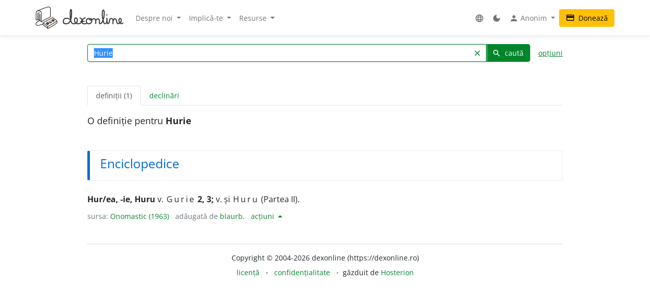

--- FILE ---
content_type: text/html; charset=UTF-8
request_url: https://dexonline.ro/intrare/Hurie/191811
body_size: 9534
content:
<!DOCTYPE html> <html> <head> <title> Hurie - definiție Onomastic și paradigmă | dexonline</title> <meta charset="utf-8"> <meta content="width=device-width, initial-scale=1.0, maximum-scale=3.0, user-scalable=yes" name="viewport"> <meta name="color-scheme" content="light dark"> <script>
  function applyColorScheme() {
        document.documentElement.className = getColorScheme();
  }

  function getColorScheme() {
    var ls = localStorage.getItem('colorScheme');
    if (ls) {
      return ls;
    }
    if (window.matchMedia('(prefers-color-scheme: dark)').matches) {
      return 'dark';
    }
    return 'light';
  }

  function setColorScheme(scheme) {
    localStorage.setItem('colorScheme', scheme);
    applyColorScheme();
  }

  applyColorScheme();

      window.matchMedia("(prefers-color-scheme: dark)").addEventListener(
    'change', applyColorScheme
  );
</script> <meta name="description" content="Dicționar dexonline. Definiții, conjugări, declinări, paradigme pentru Hurie din dicționarele: Onomastic"> <meta property="og:image" content="/img/logo/logo-og.png"> <meta property="og:type" content="website"> <meta property="og:title" content="dexonline"> <link rel="image_src" href="/img/logo/logo-og.png"> <link href="/css/merged/ba1df1466c18ed44680884436aec6f94.css?v=20250705052432" rel="stylesheet" type="text/css"> <script src="/js/merged/1fd703d2e87cc6809da714c711d65ef1.js?v=20251215002242"></script> <link rel="search" type="application/opensearchdescription+xml" href="https://dexonline.ro/static/download/dex.xml" title="Căutare dexonline.ro"> <link href="https://plus.google.com/100407552237543221945" rel="publisher"> <link rel="alternate" type="application/rss+xml" title="Cuvântul zilei" href="https://dexonline.ro/cuvantul-zilei"> <link rel="icon" type="image/svg+xml" href="/img/favicon.svg"> <link rel="apple-touch-icon" href="/img/apple-touch-icon.png"> </head> <body class="search"> <header> <nav class="navbar navbar-expand-md navbar-light mb-3"> <div class="container"> <a class="navbar-brand order-0" href="/" title="Pagina principală"> <svg xmlns="http://www.w3.org/2000/svg" width="311px" height="78.1px" viewBox="0 0 311 78.1" role="img"> <title>dexonline logo</title> <style> g { stroke: #000; stroke-linecap: round; stroke-linejoin: round; stroke-width: 1.25; } @media (prefers-color-scheme: dark) { g { stroke: #fff; } } </style> <g> <path fill="none" stroke-width="2.25" d="M75.3,50.5c-11.2,8-19.3,12.7-32.4,19.8c-6.1-6.2-9.1-8.9-16.6-13.9c12.7-6.5,20.6-10.1,34.2-18c5.9,4.3,10,6.4,15,11.3 M26.3,56.4l0.3,6.9 M42.8,70.6c0.3,1.2,0.6,4.9,0.7,6.1 M75.6,49.8l0.7,7 M26.6,63.3c6.7,6.5,10.7,6.5,16.5,13.7 M43.5,76.8c2.2-1.2,5.4-2.8,8.1-4.2c4.3-2.1,6.7-4.2,11.1-6.2c6.1-2.8,7.7-6.4,13.5-9.7 M2,47.5c7.8-3.8,14.3,0.7,18.2,6c0-8,0.5-12,0.5-20c0-13.2,0.4-18.7-9.2-18.7c-10,0-9.7,3.4-9.7,14.4C1.9,39.5,2,37.2,2,47.5 M7.5,22.6C7.6,28.2,8,40.5,8,46.1 M12.1,20.5v26.4 M15.8,27.1c0.1,6.4,0.3,18.2,0.3,21.8 M5.7,15.5c14.5-6.7,21.8-9,36.2-13.7c0.9-0.3,3.2-0.9,4.4-0.6 M20.2,53.5c10.2-9.2,21.3-10.1,32.7-17.8 M46.3,1.2c6.7,1.1,6.7,2.9,6.7,13.9c0,7.3,0,13.3,0,20.6 M15.1,48.7c-8.5,3.5-14,8.9-14,11.9c0,4.3,3.9,5.5,8.1,5.5c5.2,0,7.7-3.3,12.9-3.3c1.3,0,3.1,0.1,4.4,0.5"/> <path stroke-width="1.3887" d="M37.5,59.6c1.2,1.7,3.1,2.7,4.6,4.4l0.8-0.4c0,0,3.8-2.2,4.5-2.9l0.3-2.3l-10.1-0.8L37.5,59.6z M48.5,54.6c1.2,1.7,2.7,2.3,4.2,3.9l2.5-1.6c0,0,0.9-0.5,1.6-1.2l0.2-2.3l-8.4-0.9L48.5,54.6z M57.5,48.9c1.2,1.7,2.8,2.8,4.5,4c0,0,1.6-1.1,2.3-1.7c0.7-0.6,1.4-0.8,2.1-1.5l0.2-2.3l-9.1-0.5L57.5,48.9z"/> <path fill="#3e66b0" d="M43.9,54c1.1,1.7,2.5,2.3,3.8,3.9c-2.1,1.4-3.1,2.3-5.5,3.4c-0.1-0.1-4.3-4.1-4.6-4.2l5.9-3.5L43.9,54z"/> <path fill="#fff200" d="M52.8,49.2c1.8,1,3.5,2.3,4.2,3.8c-0.6,1-2.4,2-4.2,3c-0.8-0.9-1.5-1.2-2.5-2c-0.7-0.6-1.7-1-1.7-1.9c0-0.3,0.2-0.4,0.2-0.7C49.8,50.6,51.6,49.8,52.8,49.2z"/> <path fill="#ed1c24" d="M57.6,46.4c1.6-0.8,3.3-2.2,4.7-3.1c1.6,1.2,2.7,2.4,4.4,3.6c-1.1,1.4-2.8,2.2-4.6,3.5C60.4,48.9,59,48,57.6,46.4z"/> <path fill="none" stroke-width="3.7" d="M119.3,44.6c-1.1-1.8-3.6-3.9-11-3.9c-5.8,0-10.2,5.2-10.2,11c0,5.7,4.4,8.6,10.1,8.6c17.5,0,19.4-23,19.4-40.6c0-13.3-4.8-11.8-4.8,0.5c0,4.3,0,6.7,0,11c0,13.1,1.7,29,12.1,29c8.2,0,12.9-4.4,12.9-12.7c0-10.5-10-10.2-10,0.3c0,7.8,5.3,12.4,13.1,12.4c7.5,0,13.5-4.3,13.5-11.9c0-4.3-3.1-7-7-8.6 M175.7,39.4c-6.6,2.2-11.3,7-11.3,14c0,5.5,4.2,7,9.7,7c2.2,0,3.2-0.5,5.4-1.1 M175.7,39.4c-6.6,2.2-11.3,7-11.3,14c0,5.5,4.2,7,9.7,7c2.2,0,3.2-0.5,5.4-1.1 M159.5,51.8c5,0,7.9-0.1,12.9-0.5 M187.2,41.5c-4.9,1.2-7.5,5.3-7.5,10.2c0,4.8,4.3,8.6,9.2,8.6c5.8,0,10.2-5.1,10.2-10.9c0-5.7-2.1-7.9-7-7.7c-2.2,0.3-2.6,2.6-1.1,4c1.5,1.2,3.2,1.6,5.4,1.6c4.6,0,6.2-4.9,10.8-4.9c3.8,0,5.9,4.2,5.9,8c0,3.4-0.3,5.4-0.3,8.8c0-2.8,0.2-4.6,0.2-7.4c0-4.6,3-8.8,7.6-8.8c2.8,0,5.4,2.4,5.4,5.3c0,5.1,0,4.4,0,9.6c0,1.5,1.6,1.9,2.7,1.9c5.7,0,7.4-5.7,9.7-10.8c4-8.9,4.9-15,4.9-24.8c0-17.1-7.1-15.3-7.1,1.1c0,7.8,0.1,12,2.3,19.4c1.8,6.1,1.2,15.3,7.5,15.3c2.8,0,5.6-3.7,6-7c0.8-6.3,0.6-6.6,0.6-12.4c0.3,5.4,0.3,3.8,0.3,6.8c0,15.3,4.6,13.1,5.9,11.2c4.7-6.5,1-17,9.1-17c3.2,0,6.1,2.8,6.1,6c0,4.9,0,7.6,0,12.5c-0.2-7.8,0.2-17.3,7.3-17.3c7.9,0,3,17,10.9,17c6.6,0,11.4-5.5,11.4-12.2c0-8.2-8.4-9.2-8.4,1.3c0,5.4,7.2,14.9,13.9,8.8 M252.4,28.8l-0.1,0.9"/> </g> </svg> </a> <div class="collapse navbar-collapse order-5 order-md-2" id="navMenu"> <ul class="navbar-nav"> <li class="nav-item dropdown"> <a class="nav-link dropdown-toggle" href="#" role="button" data-bs-toggle="dropdown" aria-expanded="false"> Despre noi </a> <ul class="dropdown-menu"> <li> <a href="https://wiki.dexonline.ro/wiki/Informa%C8%9Bii" class="dropdown-item" target="_blank"> Informații </a> </li> <li> <a href="/contact" class="dropdown-item"> Contact </a> </li> <li> <a href="https://blog.dexonline.ro" class="dropdown-item"> Blog </a> </li> <li> <a href="/newsletter" class="dropdown-item"> Newsletter </a> </li> </ul> </li> <li class="nav-item dropdown"> <a class="nav-link dropdown-toggle" href="#" role="button" data-bs-toggle="dropdown" aria-expanded="false"> Implică-te </a> <ul class="dropdown-menu"> <li> <a href="https://wiki.dexonline.ro/wiki/Cum_pute%C8%9Bi_ajuta" class="dropdown-item"> Cum poți ajuta </a> </li> <li> <a href="/top" class="dropdown-item"> Topul voluntarilor </a> </li> </ul> </li> <li class="nav-item dropdown"> <a class="nav-link dropdown-toggle" href="#" role="button" data-bs-toggle="dropdown" aria-expanded="false"> Resurse </a> <ul class="dropdown-menu"> <li> <a href="https://wiki.dexonline.ro/wiki/Abrevieri" class="dropdown-item" target="_blank"> Abrevieri folosite </a> </li> <li> <a href="/articole" class="dropdown-item"> Articole lingvistice </a> </li> <li> <a href="/articol/Ghid_de_exprimare_corect%C4%83" class="dropdown-item"> Ghid de exprimare </a> </li> <li> <a href="/cuvantul-zilei" class="dropdown-item"> Cuvântul zilei </a> </li> <li> <a href="/cuvantul-lunii" class="dropdown-item"> Cuvântul lunii </a> </li> <li> <a href="/cuvinte-aleatorii" class="dropdown-item"> Cuvinte aleatorii </a> </li> <li> <a href="/scrabble" class="dropdown-item"> Scrabble </a> </li> <li> <a href="/unelte" class="dropdown-item"> Unelte </a> </li> <li> <a href="/legaturi" class="dropdown-item"> Legături externe </a> </li> </ul> </li> </ul> <ul class="navbar-nav ms-auto"> <li class="nav-item dropdown"> <a class="nav-link" href="#" role="button" data-bs-toggle="dropdown" aria-expanded="false"> <span class="material-icons ">language</span> </a> <ul class="dropdown-menu"> <li> <a href="/changeLocale?id=en_US.utf8" class="dropdown-item"> <span class="invisible"> <span class="material-icons ">done</span> </span> English </a> </li> <li> <a href="/changeLocale?id=es_ES.utf8" class="dropdown-item"> <span class="invisible"> <span class="material-icons ">done</span> </span> español </a> </li> <li> <a href="/changeLocale?id=hu_HU.utf8" class="dropdown-item"> <span class="invisible"> <span class="material-icons ">done</span> </span> magyar </a> </li> <li> <a href="/changeLocale?id=ro_RO.utf8" class="dropdown-item"> <span > <span class="material-icons ">done</span> </span> română </a> </li> </ul> </li> <li class="nav-item"> <a class="nav-link light-mode-toggle" data-mode="light" href="#" title="modul luminos"> <span class="material-icons ">light_mode</span> </a> <a class="nav-link dark-mode-toggle" data-mode="dark" href="#" title="modul întunecat"> <span class="material-icons ">dark_mode</span> </a> </li> <li class="nav-item dropdown"> <a class="nav-link dropdown-toggle" href="#" role="button" data-bs-toggle="dropdown" aria-expanded="false"> <span class="material-icons ">person</span> Anonim </a> <ul class="dropdown-menu"> <li> <a href="/preferinte" class="dropdown-item"> <span class="material-icons ">settings</span> Preferințe </a> </li> <li> <a href="/autentificare" class="dropdown-item"> <span class="material-icons ">login</span> Autentificare </a> </li> </ul> </li> </ul> </div> <a class="btn btn-warning ms-auto order-3" href="/doneaza"> <span class="material-icons ">credit_card</span> Donează </a> <button class="navbar-toggler order-4" type="button" data-bs-toggle="collapse" data-bs-target="#navMenu" aria-controls="navMenu" aria-expanded="false" aria-label="navigare"> <span class="navbar-toggler-icon"></span> </button> </div> </nav> </header> <div class="container container-narrow"> <main class="row"> <div class="col-md-12"> <section class="search"> <form action="/search.php" name="frm" onsubmit="return searchSubmit()" class="mb-4" id="searchForm"> <div class="d-flex align-items-end align-items-md-center flex-column flex-md-row"> <div class="input-group dropdown"> <input autocapitalize="off" autocomplete="off" class="dropdown-toggle form-control" data-bs-offset="0,0" data-bs-toggle="dropdown" id="searchField" maxlength="50" name="cuv" placeholder="cuvânt" type="text" value="Hurie"> <ul class="dropdown-menu" data-limit="10" data-min-chars="3" id="search-autocomplete"> </ul> <button id="searchClear" class="btn btn-link " type="button"> <span class="material-icons ">clear</span> </button> <button type="submit" value="caută" id="searchButton" class="btn btn-primary"> <span class="material-icons ">search</span> caută </button> </div> <a href="#" id="advancedAnchor" class="ms-3" onclick="return toggle('advSearch')"> opțiuni </a> </div> <div class="row my-2" id="advSearch" style="display: none"> <div class="col-12 col-lg-6"> <input id="source-field-hidden" name="source" type="hidden" value=""> <div class="dropdown" id="source-field"> <button class="btn btn-sm dropdown-toggle w-100" data-bs-toggle="dropdown" type="button"> Toate dicționarele </button> <div class="dropdown-menu w-100"> <div class="dropdown-item"> <input class="form-control w-100" placeholder="alege un dicționar..." type="text"> </div> <div class="source-scrollable"> <a class="dropdown-item" href="#">Toate dicționarele</a> <a class="dropdown-item" data-value="dex09" href="#" title="Dicționarul explicativ al limbii române (ediția a II-a revăzută și adăugită)"> <span> <strong class="me-1">DEX &#039;09</strong> Dicționarul explicativ al limbii române (ediția a II-a revăzută și adăugită) </span> </a> <a class="dropdown-item" data-value="doom3" href="#" title="Dicționar ortografic, ortoepic și morfologic al limbii române, ediția a III-a"> <span> <strong class="me-1">DOOM 3</strong> Dicționar ortografic, ortoepic și morfologic al limbii române, ediția a III-a </span> </a> <a class="dropdown-item" data-value="mda2" href="#" title="Micul dicționar academic, ediția a II-a"> <span> <strong class="me-1">MDA2</strong> Micul dicționar academic, ediția a II-a </span> </a> <a class="dropdown-item" data-value="CADE" href="#" title="Dicționarul enciclopedic ilustrat"> <span> <strong class="me-1">CADE</strong> Dicționarul enciclopedic ilustrat </span> </a> <a class="dropdown-item" data-value="sinonime" href="#" title="Dicționar de sinonime"> <span> <strong class="me-1">Sinonime</strong> Dicționar de sinonime </span> </a> <a class="dropdown-item" data-value="pub" href="#" title="publicitate"> <span> <strong class="me-1">publicitate</strong> publicitate </span> </a> <a class="dropdown-item" data-value="dex16" href="#" title="Dicționarul explicativ al limbii române (ediția a II-a revăzută și adăugită)"> <span> <strong class="me-1">DEX &#039;16</strong> Dicționarul explicativ al limbii române (ediția a II-a revăzută și adăugită) </span> </a> <a class="dropdown-item" data-value="dex12" href="#" title="Dicționarul explicativ al limbii române (ediția a II-a revăzută și adăugită)"> <span> <strong class="me-1">DEX &#039;12</strong> Dicționarul explicativ al limbii române (ediția a II-a revăzută și adăugită) </span> </a> <a class="dropdown-item" data-value="intern" href="#" title="Dicționar intern dexonline"> <span> <strong class="me-1">dexonline</strong> Dicționar intern dexonline </span> </a> <a class="dropdown-item" data-value="dlr" href="#" title="Dicționar al limbii române (Dicționarul Academiei)"> <span> <strong class="me-1">DLR</strong> Dicționar al limbii române (Dicționarul Academiei) </span> </a> <a class="dropdown-item" data-value="DEXI" href="#" title="Dicționar explicativ ilustrat al limbii române"> <span> <strong class="me-1">DEXI</strong> Dicționar explicativ ilustrat al limbii române </span> </a> <a class="dropdown-item" data-value="dex" href="#" title="Dicționarul explicativ al limbii române, ediția a II-a"> <span> <strong class="me-1">DEX &#039;98</strong> Dicționarul explicativ al limbii române, ediția a II-a </span> </a> <a class="dropdown-item" data-value="dex96" href="#" title="Dicționarul explicativ al limbii române, ediția a II-a"> <span> <strong class="me-1">DEX &#039;96</strong> Dicționarul explicativ al limbii române, ediția a II-a </span> </a> <a class="dropdown-item" data-value="dexs88" href="#" title="Supliment la Dicționarul explicativ al limbii române"> <span> <strong class="me-1">DEX-S</strong> Supliment la Dicționarul explicativ al limbii române </span> </a> <a class="dropdown-item" data-value="dex84" href="#" title="Dicționarul explicativ al limbii române"> <span> <strong class="me-1">DEX &#039;84</strong> Dicționarul explicativ al limbii române </span> </a> <a class="dropdown-item" data-value="dex75" href="#" title="Dicționarul explicativ al limbii române"> <span> <strong class="me-1">DEX &#039;75</strong> Dicționarul explicativ al limbii române </span> </a> <a class="dropdown-item" data-value="dlrlc" href="#" title="Dicționarul limbii romîne literare contemporane"> <span> <strong class="me-1">DLRLC</strong> Dicționarul limbii romîne literare contemporane </span> </a> <a class="dropdown-item" data-value="dlrm" href="#" title="Dicționarul limbii române moderne"> <span> <strong class="me-1">DLRM</strong> Dicționarul limbii române moderne </span> </a> <a class="dropdown-item" data-value="mda" href="#" title="Micul dicționar academic"> <span> <strong class="me-1">MDA</strong> Micul dicționar academic </span> </a> <a class="dropdown-item" data-value="doom2" href="#" title="Dicționar ortografic, ortoepic și morfologic al limbii române, ediția a II-a revăzută și adăugită"> <span> <strong class="me-1">DOOM 2</strong> Dicționar ortografic, ortoepic și morfologic al limbii române, ediția a II-a revăzută și adăugită </span> </a> <a class="dropdown-item" data-value="doom" href="#" title="Dicționar ortografic, ortoepic și morfologic al limbii române"> <span> <strong class="me-1">DOOM</strong> Dicționar ortografic, ortoepic și morfologic al limbii române </span> </a> <a class="dropdown-item" data-value="dor" href="#" title="Marele dicționar ortografic al limbii române"> <span> <strong class="me-1">DOR</strong> Marele dicționar ortografic al limbii române </span> </a> <a class="dropdown-item" data-value="do" href="#" title="Dicționar ortografic al limbii române"> <span> <strong class="me-1">Ortografic</strong> Dicționar ortografic al limbii române </span> </a> <a class="dropdown-item" data-value="dmlr" href="#" title="Dictionnaire morphologique de la langue roumaine"> <span> <strong class="me-1">DMLR</strong> Dictionnaire morphologique de la langue roumaine </span> </a> <a class="dropdown-item" data-value="DGS" href="#" title="Dicționar General de Sinonime al Limbii Române"> <span> <strong class="me-1">DGS</strong> Dicționar General de Sinonime al Limbii Române </span> </a> <a class="dropdown-item" data-value="Sinonime82" href="#" title="Dicționarul de sinonime al limbii române"> <span> <strong class="me-1">Sinonime82</strong> Dicționarul de sinonime al limbii române </span> </a> <a class="dropdown-item" data-value="das" href="#" title="Dicționar analogic și de sinonime al limbii române"> <span> <strong class="me-1">DAS</strong> Dicționar analogic și de sinonime al limbii române </span> </a> <a class="dropdown-item" data-value="antonime" href="#" title="Dicționar de antonime"> <span> <strong class="me-1">Antonime</strong> Dicționar de antonime </span> </a> <a class="dropdown-item" data-value="dn" href="#" title="Dicționar de neologisme"> <span> <strong class="me-1">DN</strong> Dicționar de neologisme </span> </a> <a class="dropdown-item" data-value="mdn08" href="#" title="Marele dicționar de neologisme (ediția a 10-a, revăzută, augmentată și actualizată)"> <span> <strong class="me-1">MDN &#039;08</strong> Marele dicționar de neologisme (ediția a 10-a, revăzută, augmentată și actualizată) </span> </a> <a class="dropdown-item" data-value="mdn00" href="#" title="Marele dicționar de neologisme"> <span> <strong class="me-1">MDN &#039;00</strong> Marele dicționar de neologisme </span> </a> <a class="dropdown-item" data-value="dcr2" href="#" title="Dicționar de cuvinte recente, ediția a II-a"> <span> <strong class="me-1">DCR2</strong> Dicționar de cuvinte recente, ediția a II-a </span> </a> <a class="dropdown-item" data-value="dlrc" href="#" title="Dicționar al limbii române contemporane"> <span> <strong class="me-1">DLRC</strong> Dicționar al limbii române contemporane </span> </a> <a class="dropdown-item" data-value="der" href="#" title="Dicționarul etimologic român"> <span> <strong class="me-1">DER</strong> Dicționarul etimologic român </span> </a> <a class="dropdown-item" data-value="ger" href="#" title="Etimologii romînești"> <span> <strong class="me-1">GER</strong> Etimologii romînești </span> </a> <a class="dropdown-item" data-value="gaer" href="#" title="Alte etimologii românești"> <span> <strong class="me-1">GAER</strong> Alte etimologii românești </span> </a> <a class="dropdown-item" data-value="dei" href="#" title="Dicționar enciclopedic ilustrat"> <span> <strong class="me-1">DEI</strong> Dicționar enciclopedic ilustrat </span> </a> <a class="dropdown-item" data-value="nodex" href="#" title="Noul dicționar explicativ al limbii române"> <span> <strong class="me-1">NODEX</strong> Noul dicționar explicativ al limbii române </span> </a> <a class="dropdown-item" data-value="dlrlv" href="#" title="Dicționarul limbii române literare vechi (1640-1780) - Termeni regionali"> <span> <strong class="me-1">DLRLV</strong> Dicționarul limbii române literare vechi (1640-1780) - Termeni regionali </span> </a> <a class="dropdown-item" data-value="dar" href="#" title="Dicționar de arhaisme și regionalisme"> <span> <strong class="me-1">DAR</strong> Dicționar de arhaisme și regionalisme </span> </a> <a class="dropdown-item" data-value="dsl" href="#" title="Dicționar General de Științe. Științe ale limbii"> <span> <strong class="me-1">DSL</strong> Dicționar General de Științe. Științe ale limbii </span> </a> <a class="dropdown-item" data-value="dgssl" href="#" title="Dicționar general de științe. Științe ale limbii"> <span> <strong class="me-1">DGSSL</strong> Dicționar general de științe. Științe ale limbii </span> </a> <a class="dropdown-item" data-value="mitologică" href="#" title="Mic dicționar mitologic greco-roman"> <span> <strong class="me-1">Mitologic</strong> Mic dicționar mitologic greco-roman </span> </a> <a class="dropdown-item" data-value="dulr6" href="#" title="Dicționar universal al limbei române, ediția a VI-a"> <span> <strong class="me-1">Șăineanu, ed. VI</strong> Dicționar universal al limbei române, ediția a VI-a </span> </a> <a class="dropdown-item" data-value="scriban" href="#" title="Dicționaru limbii românești"> <span> <strong class="me-1">Scriban</strong> Dicționaru limbii românești </span> </a> <a class="dropdown-item" data-value="dgl" href="#" title="Dicționar al greșelilor de limbă"> <span> <strong class="me-1">DGL</strong> Dicționar al greșelilor de limbă </span> </a> <a class="dropdown-item" data-value="dps" href="#" title="Dicționar de termeni – Sedimentologie - Petrologie sedimentară - Sisteme depoziționale"> <span> <strong class="me-1">Petro-Sedim</strong> Dicționar de termeni – Sedimentologie - Petrologie sedimentară - Sisteme depoziționale </span> </a> <a class="dropdown-item" data-value="gta" href="#" title="Glosar de termeni aviatici"> <span> <strong class="me-1">GTA</strong> Glosar de termeni aviatici </span> </a> <a class="dropdown-item" data-value="dge" href="#" title="Dicționar gastronomic explicativ"> <span> <strong class="me-1">DGE</strong> Dicționar gastronomic explicativ </span> </a> <a class="dropdown-item" data-value="dtm" href="#" title="Dicționar de termeni muzicali"> <span> <strong class="me-1">DTM</strong> Dicționar de termeni muzicali </span> </a> <a class="dropdown-item" data-value="religios" href="#" title="Dicționar religios"> <span> <strong class="me-1">D.Religios</strong> Dicționar religios </span> </a> <a class="dropdown-item" data-value="argou" href="#" title="Dicționar de argou al limbii române"> <span> <strong class="me-1">Argou</strong> Dicționar de argou al limbii române </span> </a> <a class="dropdown-item" data-value="dram3" href="#" title="Dicționar de regionalisme și arhaisme din Maramureș, ediția a treia"> <span> <strong class="me-1">DRAM 2021</strong> Dicționar de regionalisme și arhaisme din Maramureș, ediția a treia </span> </a> <a class="dropdown-item" data-value="dram15" href="#" title="Dicționar de regionalisme și arhaisme din Maramureș, ediția a doua"> <span> <strong class="me-1">DRAM 2015</strong> Dicționar de regionalisme și arhaisme din Maramureș, ediția a doua </span> </a> <a class="dropdown-item" data-value="dram" href="#" title="Dicționar de regionalisme și arhaisme din Maramureș"> <span> <strong class="me-1">DRAM</strong> Dicționar de regionalisme și arhaisme din Maramureș </span> </a> <a class="dropdown-item" data-value="de" href="#" title="Dicționar enciclopedic"> <span> <strong class="me-1">DE</strong> Dicționar enciclopedic </span> </a> <a class="dropdown-item" data-value="dtl" href="#" title="Dicționar de termeni lingvistici"> <span> <strong class="me-1">DTL</strong> Dicționar de termeni lingvistici </span> </a> <a class="dropdown-item" data-value="dmg" href="#" title="Dicționar de matematici generale"> <span> <strong class="me-1">DMG</strong> Dicționar de matematici generale </span> </a> <a class="dropdown-item" data-value="don" href="#" title="Dicționar Onomastic Romînesc"> <span> <strong class="me-1">Onomastic</strong> Dicționar Onomastic Romînesc </span> </a> <a class="dropdown-item" data-value="meo" href="#" title="Mică Enciclopedie Onomastică"> <span> <strong class="me-1">MEO</strong> Mică Enciclopedie Onomastică </span> </a> <a class="dropdown-item" data-value="DifSem" href="#" title="Dificultăți semantice"> <span> <strong class="me-1">DifSem</strong> Dificultăți semantice </span> </a> <a class="dropdown-item" data-value="neoficial" href="#" title="Definiții ale unor cuvinte care nu există în alte dicționare"> <span> <strong class="me-1">Neoficial</strong> Definiții ale unor cuvinte care nu există în alte dicționare </span> </a> <a class="dropdown-item" data-value="dendrofloricol" href="#" title="Dicționar dendrofloricol"> <span> <strong class="me-1">DFL</strong> Dicționar dendrofloricol </span> </a> <a class="dropdown-item" data-value="dlra" href="#" title="Dicționar al limbii române actuale (ediția a II-a revăzută și adăugită)"> <span> <strong class="me-1">DLRA</strong> Dicționar al limbii române actuale (ediția a II-a revăzută și adăugită) </span> </a> <a class="dropdown-item" data-value="dets" href="#" title="Dicționar etimologic de termeni științifici"> <span> <strong class="me-1">DETS</strong> Dicționar etimologic de termeni științifici </span> </a> <a class="dropdown-item" data-value="dfs" href="#" title="Dicționarul figurilor de stil"> <span> <strong class="me-1">DFS</strong> Dicționarul figurilor de stil </span> </a> <a class="dropdown-item" data-value="dan" href="#" title="Dicționarul Actualizat de Neologisme"> <span> <strong class="me-1">DAN</strong> Dicționarul Actualizat de Neologisme </span> </a> <a class="dropdown-item" data-value="lex.ro" href="#" title="Legislația României"> <span> <strong class="me-1">Legi România</strong> Legislația României </span> </a> <a class="dropdown-item" data-value="lex.md" href="#" title="Legislația Republicii Moldova"> <span> <strong class="me-1">Legi Moldova</strong> Legislația Republicii Moldova </span> </a> <a class="dropdown-item" data-value="psi" href="#" title="Dicționar de psihologie"> <span> <strong class="me-1">psi</strong> Dicționar de psihologie </span> </a> <a class="dropdown-item" data-value="mdo" href="#" title="Mic Dicționar Ortografic"> <span> <strong class="me-1">MDO</strong> Mic Dicționar Ortografic </span> </a> <a class="dropdown-item" data-value="dex-scolar" href="#" title="Dicționar explicativ școlar"> <span> <strong class="me-1">DEX-școlar</strong> Dicționar explicativ școlar </span> </a> <a class="dropdown-item" data-value="ivo3" href="#" title="Îndreptar și vocabular ortografic (ediția a III-a, revăzută și completată)"> <span> <strong class="me-1">IVO-III</strong> Îndreptar și vocabular ortografic (ediția a III-a, revăzută și completată) </span> </a> <a class="dropdown-item" data-value="din" href="#" title="Dicționar normativ al limbii române ortografic, ortoepic, morfologic și practic"> <span> <strong class="me-1">DIN</strong> Dicționar normativ al limbii române ortografic, ortoepic, morfologic și practic </span> </a> <a class="dropdown-item" data-value="terminologie-literara" href="#" title="Mic dicționar îndrumător în terminologia literară"> <span> <strong class="me-1">MDTL</strong> Mic dicționar îndrumător în terminologia literară </span> </a> <a class="dropdown-item" data-value="cecc" href="#" title="Dicționar de cuvinte, expresii, citate celebre"> <span> <strong class="me-1">CECC</strong> Dicționar de cuvinte, expresii, citate celebre </span> </a> <a class="dropdown-item" data-value="expert" href="#" title="Dicționar de citate din experți"> <span> <strong class="me-1">expert</strong> Dicționar de citate din experți </span> </a> <a class="dropdown-item" data-value="derc" href="#" title="Dicționar de expresii românești în contexte"> <span> <strong class="me-1">DERC</strong> Dicționar de expresii românești în contexte </span> </a> <a class="dropdown-item" data-value="dlr-tom01" href="#" title="Dicționarul limbii române - tomul I (ediție anastatică)"> <span> <strong class="me-1">DLR - tomul I</strong> Dicționarul limbii române - tomul I (ediție anastatică) </span> </a> <a class="dropdown-item" data-value="dlr-tom02" href="#" title="Dicționarul limbii române - tomul II (ediție anastatică)"> <span> <strong class="me-1">DLR - tomul II</strong> Dicționarul limbii române - tomul II (ediție anastatică) </span> </a> <a class="dropdown-item" data-value="dlr-tom03" href="#" title="Dicționarul limbii române - tomul III (ediție anastatică)"> <span> <strong class="me-1">DLR - tomul III</strong> Dicționarul limbii române - tomul III (ediție anastatică) </span> </a> <a class="dropdown-item" data-value="dlr-tom04" href="#" title="Dicționarul limbii române - tomul IV (ediție anastatică)"> <span> <strong class="me-1">DLR - tomul IV</strong> Dicționarul limbii române - tomul IV (ediție anastatică) </span> </a> <a class="dropdown-item" data-value="dlr-tom05" href="#" title="Dicționarul limbii române - tomul V (ediție anastatică)"> <span> <strong class="me-1">DLR - tomul V</strong> Dicționarul limbii române - tomul V (ediție anastatică) </span> </a> <a class="dropdown-item" data-value="dlr-tom06" href="#" title="Dicționarul limbii române - tomul VI (ediție anastatică)"> <span> <strong class="me-1">DLR - tomul VI</strong> Dicționarul limbii române - tomul VI (ediție anastatică) </span> </a> <a class="dropdown-item" data-value="dlr-tom07" href="#" title="Dicționarul limbii române - tomul VII (ediție anastatică)"> <span> <strong class="me-1">DLR - tomul VII</strong> Dicționarul limbii române - tomul VII (ediție anastatică) </span> </a> <a class="dropdown-item" data-value="dlr-tom08" href="#" title="Dicționarul limbii române - tomul VIII (ediție anastatică)"> <span> <strong class="me-1">DLR - tomul VIII</strong> Dicționarul limbii române - tomul VIII (ediție anastatică) </span> </a> <a class="dropdown-item" data-value="dlr-tom09" href="#" title="Dicționarul limbii române - tomul IX (ediție anastatică)"> <span> <strong class="me-1">DLR - tomul IX</strong> Dicționarul limbii române - tomul IX (ediție anastatică) </span> </a> <a class="dropdown-item" data-value="dlr-tom10" href="#" title="Dicționarul limbii române - tomul X - N–O (ediție anastatică)"> <span> <strong class="me-1">DLR - tomul X</strong> Dicționarul limbii române - tomul X - N–O (ediție anastatică) </span> </a> <a class="dropdown-item" data-value="dlr-tom11" href="#" title="Dicționarul limbii române - tomul XI (ediție anastatică)"> <span> <strong class="me-1">DLR - tomul XI</strong> Dicționarul limbii române - tomul XI (ediție anastatică) </span> </a> <a class="dropdown-item" data-value="dlr-tom12" href="#" title="Dicționarul limbii române - tomul XII (ediție anastatică)"> <span> <strong class="me-1">DLR - tomul XII</strong> Dicționarul limbii române - tomul XII (ediție anastatică) </span> </a> <a class="dropdown-item" data-value="dlr-tom13" href="#" title="Dicționarul limbii române - tomul XIII (ediție anastatică)"> <span> <strong class="me-1">DLR - tomul XIII</strong> Dicționarul limbii române - tomul XIII (ediție anastatică) </span> </a> <a class="dropdown-item" data-value="dlr-tom14" href="#" title="Dicționarul limbii române - tomul XIV (ediție anastatică)"> <span> <strong class="me-1">DLR - tomul XIV</strong> Dicționarul limbii române - tomul XIV (ediție anastatică) </span> </a> <a class="dropdown-item" data-value="dlr-tom15" href="#" title="Dicționarul limbii române - tomul XV (ediție anastatică)"> <span> <strong class="me-1">DLR - tomul XV</strong> Dicționarul limbii române - tomul XV (ediție anastatică) </span> </a> <a class="dropdown-item" data-value="dlr-tom16" href="#" title="Dicționarul limbii române - tomul XVI (ediție anastatică)"> <span> <strong class="me-1">DLR - tomul XVI</strong> Dicționarul limbii române - tomul XVI (ediție anastatică) </span> </a> <a class="dropdown-item" data-value="dlr-tom17" href="#" title="Dicționarul limbii române - tomul XVII (ediție anastatică)"> <span> <strong class="me-1">DLR - tomul XVII</strong> Dicționarul limbii române - tomul XVII (ediție anastatică) </span> </a> <a class="dropdown-item" data-value="dlr-tom18" href="#" title="Dicționarul limbii române - tomul XVIII (ediție anastatică)"> <span> <strong class="me-1">DLR - tomul XVIII</strong> Dicționarul limbii române - tomul XVIII (ediție anastatică) </span> </a> <a class="dropdown-item" data-value="dlr-tom19" href="#" title="Dicționarul limbii române - tomul XIX (ediție anastatică)"> <span> <strong class="me-1">DLR - tomul XIX</strong> Dicționarul limbii române - tomul XIX (ediție anastatică) </span> </a> <a class="dropdown-item" data-value="dcr3" href="#" title="Dicționar de cuvinte recente, ediția a III-a"> <span> <strong class="me-1">DCR3</strong> Dicționar de cuvinte recente, ediția a III-a </span> </a> </div> </div> </div> </div> <div class="col-12 col-lg-6 d-flex align-items-lg-center"> <div class="form-check flex-grow-1" > <input id="cb-69736d13274a0" type="checkbox" class="form-check-input " name="text" > <label for="cb-69736d13274a0" class="form-check-label" > Caută în tot textul definițiilor </label> </div> <a href="https://wiki.dexonline.ro/wiki/Ajutor_pentru_căutare" target="_blank"> <span class="material-icons ">help</span> ajutor </a> </div> </div> </form> </section> <section class="banner-section" data-placement="default"> <ins id="revive-container" data-revive-zoneid="" data-revive-id="f5bd0e4f25d7142abd5ac52d3d518b1c"></ins> <script>
  reviveInit({"url":"https:\/\/dexonline.ro\/revive\/www\/delivery\/asyncjs.php","id":"f5bd0e4f25d7142abd5ac52d3d518b1c","sizes":[[2184,270,14],[1456,180,13],[728,90,1],[364,45,12],[320,50,2]],"maxHeight":0.25});
</script> </section> <ul class="nav nav-tabs" role="tablist"> <li class="nav-item" role="presentation"> <button aria-controls="tab_0" aria-selected="true" class="nav-link active" data-bs-target="#tab_0" data-bs-toggle="tab" data-permalink="/intrare/Hurie/191811/definitii" role="tab" type="button"> definiții (1) </button> </li> <li class="nav-item" role="presentation"> <button aria-controls="tab_1" aria-selected="false" class="nav-link " data-bs-target="#tab_1" data-bs-toggle="tab" data-permalink="/intrare/Hurie/191811/paradigma" role="tab" type="button"> declinări </button> </li> </ul> <div class="tab-content"> <div role="tabpanel" class="tab-pane show active" id="tab_0"> <h5> O definiție pentru <span class="entryName">Hurie</span> <span class="tagList"> </span> </h5> <div class="callout callout-secondary mt-5" id="cat-6"> <h3>Enciclopedice</h3> </div> <div class=" defWrapper "> <p class="mb-2 read-more" data-read-more-lines="15"> <span class="def" title="Clic pentru a naviga la acest cuvânt"> <b>Hur/ea, -ie, Huru</b> v. <span class="spaced">Gurie</span> <b>2, 3;</b> v. și <span class="spaced">Huru</span> (Partea II). </span> </p> <div class="defDetails small text-muted"> <ul class="list-inline mb-0 "> <li class="list-inline-item"> sursa: <a class="ref" href="/sursa/don" title="Dicționar Onomastic Romînesc, 1963" >Onomastic (1963) </a> </li> <li class="list-inline-item"> adăugată de <a href="/utilizator/blaurb.">blaurb.</a> </li> <li class="list-inline-item dropup"> <a href="#" class="dropdown-toggle" data-bs-toggle="dropdown"> acțiuni </a> <ul class="dropdown-menu"> <li> <a href="/definitie/hur/959751" class="dropdown-item" title="link direct către această definiție"> <span class="material-icons ">link</span> permalink </a> </li> </ul> </li> </ul> <div id="typoModal" class="modal fade" tabindex="-1" role="dialog"> <div class="modal-dialog"> <div class="modal-content"> <form id="typoHtmlForm" method="post" onsubmit="return submitTypoForm();"> <div class="modal-header"> <h4 class="modal-title">Semnalează o greșeală</h4> <button type="button" class="btn-close" data-bs-dismiss="modal" aria-label="Close"> </button> </div> <div class="modal-body"> <textarea
              class="form-control"
              id="typoTextarea"
              cols="40"
              rows="3"
              maxlength="400"
              placeholder="vă rugăm descrieți problema în maximum 400 de caractere"
            ></textarea> <input type="hidden" name="definitionId" value=""> <p class="mt-3">Note:</p> <ul> <li> <strong> Unele dicționare (de exemplu <em>Scriban</em>) folosesc grafia veche. Aceasta nu este o greșeală de tipar. </strong> </li> <li> În general, preluăm definițiile fără modificări, dar putem face comentarii pe marginea lor. Vă rugăm să nu ne semnalați greșeli semantice decât în situații evidente. </li> </ul> </div> <div class="modal-footer"> <button class="btn btn-primary" id="typoSubmit" type="submit">trimite</button> <button class="btn btn-link" data-bs-dismiss="modal">anulează</button> </div> </form> </div> </div> </div> <div id="typoConfModal" class="modal fade" tabindex="-1" role="dialog"> <div class="modal-dialog"> <div class="modal-content"> <div class="modal-header"> <h4 class="modal-title">Semnalează o greșeală</h4> <button type="button" class="btn-close" data-bs-dismiss="modal" aria-label="Close"> </button> </div> <div class="modal-body"> Vă mulțumim pentru semnalare! </div> <div class="modal-footer"> <button class="btn btn-link" data-bs-dismiss="modal">închide</button> </div> </div> </div> </div> <script>
    $(function() {
      $('#typoModal, #typoConfModal').detach().appendTo('body');
    });
  </script> </div> </div> </div> <div role="tabpanel" class="tab-pane " id="tab_1"> <div class="card mb-3 paradigmDiv"> <div class="card-header"> Intrare: <strong>Hurie</strong> </div> <div class="card-body"> <div class="paraLexeme"> <div> <span class="lexemeName">Hurie</span> <span class="tag " title=""><a href="/editare-eticheta?id=178"class="badge disabled" disabled tabindex="-1"style="background-color: var(--c-tag-bg-5); color: var(--c-tag-5);">nume propriu</a></span> </div> <ul class="lexemeMorphology"> </ul> <table class="lexeme"> <tr> <td> <div> nume propriu (<a href="/model-flexiune/I3">I3</a>) </div> </td> <td class="form"> <ul class="commaList"><li class="" title="">Hurie</li></ul> </td> </tr> </table> </div> </div> </div> </div> </div> <div id="tabAdvertiserContent" style="display: none"> <b>Fila Sinteză</b> arată o listă condensată de definiții, compilată de echipa dexonline. Definițiile originale sunt disponibile pe fila <b>Definiții</b>. Puteți reordona filele pe pagina de <a href="/preferinte">preferințe</a>. </div> </div> </main> <footer> <div class="text-center"> Copyright © 2004-2026 dexonline (https://dexonline.ro) </div> <ul class="text-center list-inline list-inline-bullet mt-2"> <li class="list-inline-item"> <a href="/licenta">licență</a> </li> <li class="list-inline-item"> <a href="https://wiki.dexonline.ro/wiki/Principii_de_confiden%C8%9Bialitate_dexonline.ro">confidențialitate</a> </li> <li class="list-inline-item">găzduit de <a href="https://hosterion.ro/" target="_blank">Hosterion</a> </li> </ul> </footer> </div> </body> </html> 